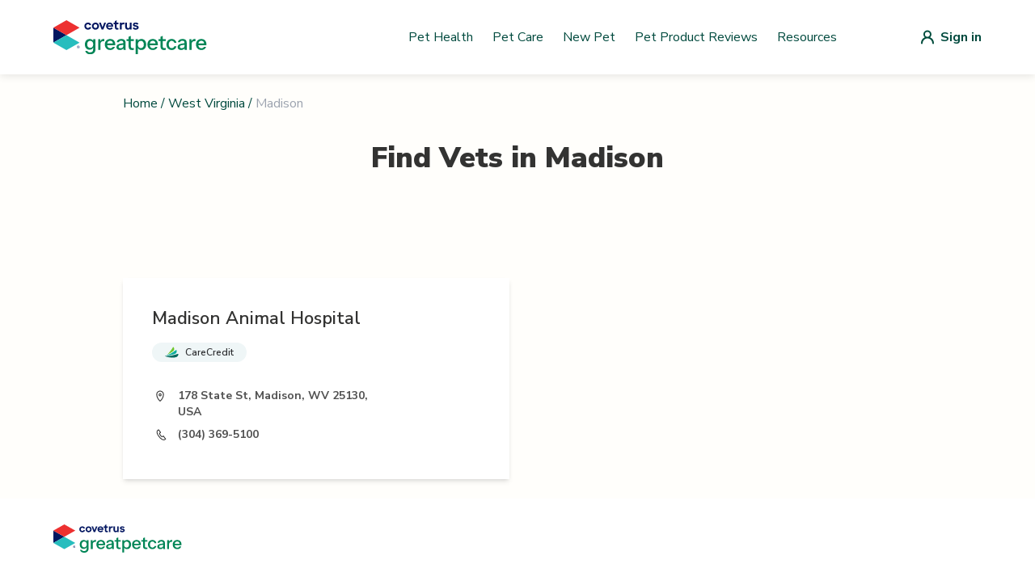

--- FILE ---
content_type: text/html; charset=utf-8
request_url: https://vets.greatpetcare.com/west-virginia/madison
body_size: 6102
content:
<!DOCTYPE html><html><head><meta charSet="utf-8"/><meta name="viewport" content="width=device-width"/><title>Find a Vet – Trusted Veterinarians in Madison, West Virginia  | Great Pet</title><meta name="description" content="Looking for a veterinarian in Madison, West Virginia? Find local vet clinics, emergency vets, mobile services, and low-cost options."/><meta name="next-head-count" content="4"/><script>(function(w,d,s,l,i){w[l]=w[l]||[];w[l].push({'gtm.start':
          new Date().getTime(),event:'gtm.js'});var f=d.getElementsByTagName(s)[0],
          j=d.createElement(s),dl=l!='dataLayer'?'&l='+l:'';j.async=true;j.src=
          'https://www.googletagmanager.com/gtm.js?id='+i+dl;f.parentNode.insertBefore(j,f);
          })(window,document,'script','dataLayer','GTM-NVZVBXF');</script><script>(function() {
              "use strict";
              window.RudderSnippetVersion = "3.0.14";
              var identifier = "rudderanalytics";
              if (!window[identifier]) {
                window[identifier] = [];
              }
              var rudderanalytics = window[identifier];
              if (Array.isArray(rudderanalytics)) {
                if (rudderanalytics.snippetExecuted === true && window.console && console.error) {
                  console.error("RudderStack JavaScript SDK snippet included more than once.");
                } else {
                  rudderanalytics.snippetExecuted = true;
                  window.rudderAnalyticsBuildType = "legacy";
                  var sdkBaseUrl = "https://cdn.rudderlabs.com/v3";
                  var sdkName = "rsa.min.js";
                  var scriptLoadingMode = "async";
                  var methods = [ "setDefaultInstanceKey", "load", "ready", "page", "track", "identify", "alias", "group", "reset", "setAnonymousId", "startSession", "endSession", "consent" ];
                  for (var i = 0; i < methods.length; i++) {
                    var method = methods[i];
                    rudderanalytics[method] = function(methodName) {
                      return function() {
                        if (Array.isArray(window[identifier])) {
                          rudderanalytics.push([ methodName ].concat(Array.prototype.slice.call(arguments)));
                        } else {
                          var _methodName;
                          (_methodName = window[identifier][methodName]) === null || _methodName === void 0 || _methodName.apply(window[identifier], arguments);
                        }
                      };
                    }(method);
                  }
                  try {
                    new Function('return import("")');
                    window.rudderAnalyticsBuildType = "modern";
                  } catch (e) {}
                  var head = document.head || document.getElementsByTagName("head")[0];
                  var body = document.body || document.getElementsByTagName("body")[0];
                  window.rudderAnalyticsAddScript = function(url, extraAttributeKey, extraAttributeVal) {
                    var scriptTag = document.createElement("script");
                    scriptTag.src = url;
                    scriptTag.setAttribute("data-loader", "RS_JS_SDK");
                    if (extraAttributeKey && extraAttributeVal) {
                      scriptTag.setAttribute(extraAttributeKey, extraAttributeVal);
                    }
                    if (scriptLoadingMode === "async") {
                      scriptTag.async = true;
                    } else if (scriptLoadingMode === "defer") {
                      scriptTag.defer = true;
                    }
                    if (head) {
                      head.insertBefore(scriptTag, head.firstChild);
                    } else {
                      body.insertBefore(scriptTag, body.firstChild);
                    }
                  };
                  window.rudderAnalyticsMount = function() {
                    if (typeof globalThis === "undefined") {
                      Object.defineProperty(Object.prototype, "__globalThis_magic__", {
                        get: function get() {
                          return this;
                        },
                        configurable: true
                      });
                      __globalThis_magic__.globalThis = __globalThis_magic__;
                      delete Object.prototype.__globalThis_magic__;
                    }
                    window.rudderAnalyticsAddScript("".concat(sdkBaseUrl, "/").concat(window.rudderAnalyticsBuildType, "/").concat(sdkName), "data-rsa-write-key", "2JrUbLWbrerjylFd7bPy3keyE4i");
                  };
                  if (typeof Promise === "undefined" || typeof globalThis === "undefined") {
                    window.rudderAnalyticsAddScript("https://polyfill-fastly.io/v3/polyfill.min.js?version=3.111.0&features=Symbol%2CPromise&callback=rudderAnalyticsMount");
                  } else {
                    window.rudderAnalyticsMount();
                  }
                  var loadOptions = {};
                  rudderanalytics.load(
                    "2JrUbLWbrerjylFd7bPy3keyE4i",
                    "https://metamorphonr.dataplane.rudderstack.com", 
                    loadOptions
                  );
                  rudderanalytics.page();
                }
              }
            })();</script><script>!(function () {
              (window.semaphore = window.semaphore || []),
              (window.ketch = function () {
                window.semaphore.push(arguments);
              });
              var e = new URLSearchParams(document.location.search),
                o = e.has("property") ? e.get("property") : "GPC_MAIN",
                n = document.createElement("script");
              (n.type = "text/javascript"),
                (n.src = "https://global.ketchcdn.com/web/v2/config/metamorphosis/".concat(
                  o,
                  "/boot.js"
                )),
                (n.defer = n.async = !0),
                document.getElementsByTagName("head")[0].appendChild(n);
            })();</script><script>
                (function(c,l,a,r,i,t,y){
                  c[a]=c[a]||function(){(c[a].q=c[a].q||[]).push(arguments)};
                  t=l.createElement(r);t.async=1;t.src="https://www.clarity.ms/tag/"+i;
                  y=l.getElementsByTagName(r)[0];y.parentNode.insertBefore(t,y);
                })(window, document, "clarity", "script", "po8icyjgym");
              </script><link rel="shortcut icon" href="/favicon.svg"/><link rel="preload" href="/_next/static/media/33b26eb373ecdf02-s.p.woff2" as="font" type="font/woff2" crossorigin="anonymous" data-next-font="size-adjust"/><link rel="preload" href="/_next/static/media/23081e227a96aa1a-s.p.woff2" as="font" type="font/woff2" crossorigin="anonymous" data-next-font="size-adjust"/><link rel="preload" href="/_next/static/media/38778b5ca6981df1-s.p.woff2" as="font" type="font/woff2" crossorigin="anonymous" data-next-font="size-adjust"/><link rel="preload" href="/_next/static/media/f88638ee8cb7eeb2.p.woff2" as="font" type="font/woff2" crossorigin="anonymous" data-next-font=""/><link rel="preload" href="/_next/static/media/68180864d7f93f02.p.woff2" as="font" type="font/woff2" crossorigin="anonymous" data-next-font=""/><link rel="preload" href="/_next/static/css/9fe1e8ef232a1cde.css" as="style"/><link rel="stylesheet" href="/_next/static/css/9fe1e8ef232a1cde.css" data-n-g=""/><link rel="preload" href="/_next/static/css/655a9bb3bf221909.css" as="style"/><link rel="stylesheet" href="/_next/static/css/655a9bb3bf221909.css" data-n-p=""/><noscript data-n-css=""></noscript><script defer="" nomodule="" src="/_next/static/chunks/polyfills-42372ed130431b0a.js"></script><script src="/_next/static/chunks/webpack-36d12a75f0098f30.js" defer=""></script><script src="/_next/static/chunks/framework-0e3ce7c966b3c351.js" defer=""></script><script src="/_next/static/chunks/main-4b423ec82b590a3f.js" defer=""></script><script src="/_next/static/chunks/pages/_app-ee62e90569de66c6.js" defer=""></script><script src="/_next/static/chunks/75fc9c18-677b9b304ed99070.js" defer=""></script><script src="/_next/static/chunks/477-ee5dcbfa42db1fcd.js" defer=""></script><script src="/_next/static/chunks/387-bcd0b47cefff3a4f.js" defer=""></script><script src="/_next/static/chunks/479-45c6af4f0e8807a5.js" defer=""></script><script src="/_next/static/chunks/86-7b9e3e1520236b14.js" defer=""></script><script src="/_next/static/chunks/pages/%5Bstate%5D/%5Bslug%5D-3321346d436b3989.js" defer=""></script><script src="/_next/static/wsuJgsJEYdB26vJea_Yij/_buildManifest.js" defer=""></script><script src="/_next/static/wsuJgsJEYdB26vJea_Yij/_ssgManifest.js" defer=""></script><style id="__jsx-3565156766">:root{--font-nunito-sans:'__Nunito_Sans_d29436', system-ui, sans-serif;--font-eb-garamond:'__EB_Garamond_d9b780', '__EB_Garamond_Fallback_d9b780', system-ui, sans-serif;--font-inter:'__Inter_86e644', '__Inter_Fallback_86e644', system-ui, sans-serif}</style></head><body><noscript><iframe src="https://www.googletagmanager.com/ns.html?id=GTM-NVZVBXF"
            height="0" width="0" style="display:none;visibility:hidden"></iframe></noscript><div id="__next"><div class="jsx-3565156766 font-sans antialiased"><div style="background-color:#FFFEFB" class="flex flex-col min-h-screen"><header class="bg-white shadow-nav z-10"><nav style="max-width:1180px" class="mx-auto px-4 lg:px-0" aria-label="Top"><div class="w-full py-nav flex items-center justify-between px-4"><button class="lg:hidden block"><div class="hamburger-menu"><span></span><span></span><span></span></div></button><a class="w-42.5 xl:w-48 flex items-center" href="/"><img alt="GreatPetCare Logo" loading="lazy" width="190" height="34" decoding="async" data-nimg="1" style="color:transparent" src="https://cdn-prd.content.metamorphosis.com/wp-content/uploads/sites/2/2025/07/greatpetcare-logo-light-mode.svg"/></a><div class="hidden lg:flex py-1 items-center flex-1 space-x-2 justify-end"><a href="https://www.greatpetcare.com/pet-health/" target="_self" rel="noreferrer" class="basic-link px-0 py-0">Pet Health</a><a href="https://www.greatpetcare.com/pet-care/" target="_self" rel="noreferrer" class="basic-link px-0 py-0">Pet Care</a><a href="https://www.greatpetcare.com/new-pet/" target="_self" rel="noreferrer" class="basic-link px-0 py-0">New Pet</a><a href="https://www.greatpetcare.com/pet-product-reviews/" target="_self" rel="noreferrer" class="basic-link px-0 py-0">Pet Product Reviews</a><a href="https://www.greatpetcare.com/resources" target="_self" rel="noreferrer" class="basic-link px-0 py-0">Resources</a></div><a href="/api/auth/login" class="lg:ml-24 flex items-center justify-center"><img src="/images/default-user-icon.svg" alt="Login"/><span class="hidden md:block font-bold ml-2 text-primaryColor">Sign in</span></a></div></nav></header><div class="flex flex-grow relative"><div class="container lg:max-w-screen-lg p-6 flex-grow mx-auto w-full"><main><section><div><div><div class="flex justify-start mb-9"><div class="flex text-primaryColor text-base"><a class="hover:underline" href="/">Home</a><span class="mx-1">/</span><a class="hover:underline" href="/west-virginia">West Virginia</a><span class="mx-1">/</span><p class="text-gray-400">Madison</p></div></div><div class="mb-14"><h1 class="text-center text-4xl font-black text-lightGray mb-4 lg:mb-6 xl:mb-8">Find Vets in <!-- -->Madison</h1></div><div class="mt-14 lg:mt-24"><div class="lg:flex gap-x-4"></div><div class="scrollVetList mt-8 grid grid-cols-1 gap-5 -mx-6 sm:mx-auto lg:grid-cols-2"><a class="flex flex-col lg:flex-row sm:w-full p-5 lg:p-9 bg-white shadow-md" href="/madison/madison-animal-hospital/1853"><div class="mx-auto my-0 lg:mx-0"><div class="flex mb-4 "><h1 class="w-4/5 sm:w-80 lg:w-90% text-xl lg:text-22 font-semibold text-lightGray ">Madison Animal Hospital</h1></div><div class="w-full lg:w-90% mb-8 flex flex-wrap gap-2.5"><div class="relative cursor-pointer"><div><div class="px-4 py-1 flex flex-wrap items-center rounded-40 bg-careCreditBg"><img alt="Icon" loading="lazy" width="17" height="14" decoding="async" data-nimg="1" style="color:transparent" src="/_next/static/media/care-credit.c607dc89.svg"/><span class="text-xs font-semibold ml-2 text-intakeFormText">CareCredit</span></div></div></div></div><div class="flex items-start mb-2"><img alt="Location Icon" loading="lazy" width="20" height="21" decoding="async" data-nimg="1" style="color:transparent" src="/_next/static/media/location-icon.4c02fd98.svg"/><p class="w-full lg:w-4/5 ml-3 text-sm font-bold text-lightGray2">178 State St, Madison, WV 25130, USA</p></div><div class="flex items-center mb-2"><img alt="Phone Icon" loading="lazy" width="20" height="21" decoding="async" data-nimg="1" style="color:transparent" src="/_next/static/media/phone-icon.d85a561c.svg"/><p class="w-full lg:w-4/5 ml-3 text-sm font-bold text-lightGray2">(304) 369-5100</p></div></div></a></div></div></div></div></section></main></div></div><footer class="bg-white" aria-labelledby="footer-heading"><div class="max-w-1180 mx-auto px-4"><div class="pt-8 pb-12"><a href="/"><img alt="Logo footer" loading="lazy" width="159" height="35" decoding="async" data-nimg="1" style="color:transparent" src="https://cdn-prd.content.metamorphosis.com/wp-content/uploads/sites/2/2025/07/greatpetcare-logo-light-mode.svg"/></a></div><div class="space-y-5 md:flex md:space-y-0 lg:w-1/2"><nav class="w-full pr-4"><ul><li><a class="navigation-link relative block text-lightGray font-light pr-5 pb-5 lowercase" href="https://www.greatpetcare.com/pet-health">pet health</a></li><li><a class="navigation-link relative block text-lightGray font-light pr-5 pb-5 lowercase" href="https://www.greatpetcare.com/pet-care">pet care</a></li><li><a class="navigation-link relative block text-lightGray font-light pr-5 pb-5 lowercase" href="https://living.greatpetcare.com/">pet lifestyle</a></li><li><a class="navigation-link relative block text-lightGray font-light pr-5 pb-5 lowercase" href="https://www.greatpetcare.com/experts/">experts</a></li><li><a class="navigation-link relative block text-lightGray font-light pr-5 pb-5 lowercase" href="https://www.greatpetcare.com/new-pet/">new pets</a></li><li><a class="navigation-link relative block text-lightGray font-light pr-5 pb-5 lowercase" href="https://www.greatpetcare.com/resources/">resources</a></li><li><a class="navigation-link relative block text-lightGray font-light pr-5 pb-5 lowercase" href="https://account.greatpetcare.com/">my account</a></li></ul></nav><nav class="w-full pr-4"><ul><li><a class="navigation-link relative block text-lightGray font-light pr-5 pb-5 lowercase" href="https://www.greatpetcare.com/about-us/">about us</a></li><li><a class="navigation-link relative block text-lightGray font-light pr-5 pb-5 lowercase" href="https://www.greatpetcare.com/contact-us/">contact us</a></li><li><a class="navigation-link relative block text-lightGray font-light pr-5 pb-5 lowercase" href="https://www.greatpetcare.com/privacy-policy/">privacy policy</a></li><li><a class="navigation-link relative block text-lightGray font-light pr-5 pb-5 lowercase" href="https://www.greatpetcare.com/do-not-sell-my-information/">do not sell my personal information</a></li></ul></nav><nav class="w-full pr-4"><ul><li><a class="navigation-link relative block text-lightGray font-light pr-5 pb-5 lowercase" href="https://www.facebook.com/greatpetcareofficial">facebook</a></li><li><a class="navigation-link relative block text-lightGray font-light pr-5 pb-5 lowercase" href="https://www.instagram.com/greatpetcareofficial/">instagram</a></li><li><a class="navigation-link relative block text-lightGray font-light pr-5 pb-5 lowercase" href="https://www.instagram.com/dogsofinstagram/">@dogsofinstagram</a></li></ul></nav></div></div><div class="w-full mt-12 bg-darkBlue2 px-5 py-7 lg:flex lg:px-5 lg:py-4 lg:mx-auto lg:max-w-1180"><div class="mb-6 lg:mb-0 lg:flex"><img alt="Covetrus logo" loading="lazy" width="96" height="19" decoding="async" data-nimg="1" style="color:transparent" src="/_next/static/media/covetrus-logo.4de33475.svg"/></div><p class="text-white text-xs font-inter font-semibold lg:ml-5 lg:w-90%">At GreatPetCare™, we&#x27;re proud to be part of Covetrus®, a global animal health company that&#x27;s all about helping vets improve care for our furry friends. Whether it&#x27;s providing top-notch products, services or technology, our unified platform connects vets with the knowledge and award-winning resources they need, so their practices and clients thrive.</p></div><div class="px-4 py-18 mx-auto max-w-1180"><p class="text-lightGray text-center font-light text-sm">© <!-- -->2026<!-- --> Great Pet Care. All Rights Reserved <!-- -->2026<!-- -->. Our content and products are for informational purposes only. Great Pet Care does not provide medical advice, diagnosis, or treatment</p></div></footer></div></div></div><script id="__NEXT_DATA__" type="application/json">{"props":{"pageProps":{"cityInfo":{"state":"West Virginia","city":"Madison","isSpecialCity":false},"paginationVetsInfo":{"pagination":{"total":1,"results":1,"offset":0,"limit":10},"data":[{"id":1853,"name":"Madison Animal Hospital","website":"https://store.vetsfirstchoice.com","placesid":"ChIJYxTWjVM-T4gR9HX5tTL4g-8","address":"178 State St, Madison, WV 25130, USA","email":"","verified":true,"phone":"3043695100","type":"vet","state":"West Virginia","neighborhood":"","city":"Madison","country":"United States","state_short_name":"WV","neighborhood_short_name":"","city_short_name":"Madison","country_short_name":"US","geo":{"lng":-81.8187985,"lat":38.0676239},"formatted_address":"178 State St, Madison, WV 25130, USA","timezone":"America/New_York","search_name":"madison animal hospital","status":true,"store":"madisonanimal","description":"Madison Animal Hospital in Madison, West Virginia, provides comprehensive, compassionate veterinary care tailored to the needs of local pets and their families. From preventive wellness exams and dental care to advanced diagnostics, surgery, and emergency services, their experienced team offers full-service care with a personalized touch. Featuring modern medical technology and a client-centered approach, Madison Animal Hospital WV ensures every pet receives gentle, expert treatment. With convenient hours, a dedicated staff, and strong community involvement, it stands out as a dependable vet in Madison, WV.","popular_city_id":null,"is_accredited":false,"is_fear_free":false,"is_emergency":false,"is_extended_hours":false,"is_daycare":false,"is_boarding":false,"is_telemedicine":false,"is_cat_only":false,"is_internal":false,"is_twenty_four_hour":false,"is_reptiles_exotics":false,"is_low_cost_services":false,"is_giveback":false,"is_mobile":false,"is_cat_friendly":false,"covetrus_id":"C0019002","zip_code":"25130","book_appointment":"","wellness":"","optedInStatus":"NOT ANSWERED","installationId":"","dvm_id":83299,"created_at":"2015-12-18T03:53:51.832Z","updated_at":"2025-10-01T14:48:58.986Z","is_next_gen":true,"is_care_credit":true,"isPulseEnabled":false,"pulsePracticeId":0,"pulsePracticeServerUrl":"","isAppointmentRequestEnabled":false,"verified_gpm_practice":true,"image_url":"https://d2gdm6lfmduyqo.cloudfront.net/image/1792106d-f44e-43ab-b18d-0fad04b1964b.png","image_disabled":false,"isRapportEnabled":false,"publicEmail":"","practice_url":"madisonanimal.covetruspharmacy.com"}]},"specialVetsInfo":{},"twentyFourHoursVetsInfo":{},"lowCostVetsInfo":{}},"__N_SSG":true},"page":"/[state]/[slug]","query":{"state":"west-virginia","slug":"madison"},"buildId":"wsuJgsJEYdB26vJea_Yij","isFallback":false,"isExperimentalCompile":false,"gsp":true,"scriptLoader":[]}</script><script defer src="https://static.cloudflareinsights.com/beacon.min.js/vcd15cbe7772f49c399c6a5babf22c1241717689176015" integrity="sha512-ZpsOmlRQV6y907TI0dKBHq9Md29nnaEIPlkf84rnaERnq6zvWvPUqr2ft8M1aS28oN72PdrCzSjY4U6VaAw1EQ==" data-cf-beacon='{"version":"2024.11.0","token":"fc2295c35e8a44edb8f6569eb299a68a","server_timing":{"name":{"cfCacheStatus":true,"cfEdge":true,"cfExtPri":true,"cfL4":true,"cfOrigin":true,"cfSpeedBrain":true},"location_startswith":null}}' crossorigin="anonymous"></script>
</body></html>

--- FILE ---
content_type: application/javascript; charset=utf-8
request_url: https://vets.greatpetcare.com/_next/static/chunks/pages/%5Bstate%5D-2375d137491e50f6.js
body_size: 3669
content:
(self.webpackChunk_N_E=self.webpackChunk_N_E||[]).push([[408],{7224:function(e,t,r){(window.__NEXT_P=window.__NEXT_P||[]).push(["/[state]",function(){return r(7126)}])},6616:function(e,t){"use strict";t.Z={src:"/_next/static/media/clinic.1b050915.svg",height:20,width:20,blurWidth:0,blurHeight:0}},4426:function(e,t){"use strict";t.Z={src:"/_next/static/media/covetrus-icon.37d97c30.svg",height:15,width:15,blurWidth:0,blurHeight:0}},7825:function(e,t){"use strict";t.Z={src:"/_next/static/media/zipcode.4813f525.svg",height:20,width:20,blurWidth:0,blurHeight:0}},3833:function(e,t,r){"use strict";r.d(t,{O:function(){return c}});var s=r(5893),a=r(7294),n=r(1664),l=r.n(n);let c=e=>{let{links:t,currentPageLabel:r,textColor:n="primaryColor",currentLabelColor:c="gray-400",separator:i="/",wrap:o=!1}=e;return(0,s.jsxs)("div",{className:"flex".concat(o?" flex-wrap":""," text-").concat(n," text-base"),children:[t.map((e,t)=>(0,s.jsxs)(a.Fragment,{children:[(0,s.jsx)(l(),{href:e.href,className:"hover:underline",children:e.label}),(0,s.jsx)("span",{className:"mx-1",children:i})]},"link-".concat(e.label).concat(e.href).concat(t))),r&&(0,s.jsx)("p",{className:"text-".concat(c),children:r})]})}},3572:function(e,t,r){"use strict";r.d(t,{B:function(){return c}});var s=r(5893);r(7294);var a=r(9771),n=r(1664),l=r.n(n);let c=e=>{let{children:t}=e;return(0,s.jsxs)("div",{className:"text-2xl text-gray-600 text-center",children:[(0,s.jsx)(a.Z,{className:"h-16 w-16 mb-4 text-yellow-400 mx-auto"}),(0,s.jsx)(s.Fragment,{children:t}),(0,s.jsx)("div",{className:"mt-6",children:(0,s.jsx)(l(),{href:"/",className:"text-base md:text-2xl text-primaryColor underline",children:"Try New Search"})})]})}},7357:function(e,t,r){"use strict";r.d(t,{w:function(){return l}});var s=r(5893),a=r(9008),n=r.n(a);let l=e=>{let{title:t,description:r}=e;return(0,s.jsxs)(n(),{children:[(0,s.jsx)("title",{children:t}),(0,s.jsx)("meta",{name:"description",content:r})]})}},8583:function(e,t,r){"use strict";r.d(t,{$:function(){return a}});var s=r(5893);let a=e=>{let{className:t=""}=e;return(0,s.jsxs)("svg",{className:"tw-animate-spin mx-6 tw-h-6 tw-w-6 tw-text-gray-400 "+t,xmlns:"http://www.w3.org/2000/svg",fill:"none",viewBox:"0 0 24 24",children:[(0,s.jsx)("circle",{className:"tw-opacity-25",cx:"12",cy:"12",r:"10",stroke:"currentColor",strokeWidth:"4"}),(0,s.jsx)("path",{className:"tw-opacity-75",fill:"currentColor",d:"M4 12a8 8 0 018-8V0C5.373 0 0 5.373 0 12h4zm2 5.291A7.962 7.962 0 014 12H0c0 3.042 1.135 5.824 3 7.938l3-2.647z"})]})}},7189:function(e,t,r){"use strict";r.d(t,{h:function(){return p}});var s=r(5893),a=r(7294);let n=a.forwardRef(function(e,t){return a.createElement("svg",Object.assign({xmlns:"http://www.w3.org/2000/svg",fill:"none",viewBox:"0 0 24 24",strokeWidth:2,stroke:"currentColor","aria-hidden":"true",ref:t},e),a.createElement("path",{strokeLinecap:"round",strokeLinejoin:"round",d:"M21 21l-6-6m2-5a7 7 0 11-14 0 7 7 0 0114 0z"}))});var l=r(7066),c=r(9302),i=r(4426),o=r(5675),d=r.n(o);let u=()=>(0,s.jsxs)("div",{className:"flex mt-1 mb-2 ml-0",children:[(0,s.jsx)(d(),{src:i.Z,alt:"Covetrus logo"}),(0,s.jsx)("p",{className:"text-left break-words ml-1 font-bold text-xs",children:"Trusted Vet Partner"})]}),x=a.forwardRef(function(e,t){return a.createElement("svg",Object.assign({xmlns:"http://www.w3.org/2000/svg",viewBox:"0 0 20 20",fill:"currentColor","aria-hidden":"true",ref:t},e),a.createElement("path",{fillRule:"evenodd",d:"M6.707 4.879A3 3 0 018.828 4H15a3 3 0 013 3v6a3 3 0 01-3 3H8.828a3 3 0 01-2.12-.879l-4.415-4.414a1 1 0 010-1.414l4.414-4.414zm4 2.414a1 1 0 00-1.414 1.414L10.586 10l-1.293 1.293a1 1 0 101.414 1.414L12 11.414l1.293 1.293a1 1 0 001.414-1.414L13.414 10l1.293-1.293a1 1 0 00-1.414-1.414L12 8.586l-1.293-1.293z",clipRule:"evenodd"}))});var h=r(8583);let m=e=>{let{value:t="",onChangeText:r=()=>void 0,onClear:n=()=>void 0,renderResultItem:l=()=>void 0,searchResult:i=[],searching:o=!1,placeholder:d="",onBlur:u=()=>void 0,compact:m=!1,autofocus:p=!0,backdrop:f=!1,onBackdropClick:w=()=>void 0,iconLeft:v=null,maxLength:g=null}=e,[,b]=(0,a.useState)(!1);return(0,s.jsxs)("div",{className:"tw-relative",children:[(0,s.jsxs)("div",{className:"prc-searchbar-container",children:[v,(0,s.jsx)("input",{id:"search-input",onFocus:()=>b(!0),onBlur:()=>{b(!1),u()},placeholder:d,className:(0,c.AK)("border-none focus:shadow-none focus:outline-none focus:ring-0 focus:border-transparent",m?"prc-searchbar-compact":"prc-searchbar"),value:t,onChange:e=>r(e.target.value),autoFocus:p,maxLength:g}),t.length>0&&(0,s.jsx)("button",{className:"tw-ml-2",onClick:n,children:(0,s.jsx)(x,{className:(m?"tw-h-5 tw-w-5":"tw-h-7 tw-w-7")+" tw-text-primaryColor"})})]}),(o||i.length>0)&&(0,s.jsxs)("div",{children:[f&&(0,s.jsx)("div",{className:"tw-fixed tw-bg-black tw-bg-opacity-30 tw-inset-0 tw-z-10",onClick:w}),(0,s.jsxs)("div",{className:"prc-search-card-class",children:[o&&(0,s.jsx)("div",{className:"tw-flex",children:(0,s.jsx)(h.$,{className:"tw-mx-auto"})}),!o&&i.length>0&&(0,s.jsx)("div",{children:i.map(e=>l(e))})]})]})]})},p=e=>{let{onVetSelect:t=e=>void 0,compact:r=!1,autofocus:i=!0,backdrop:o=!1,zipCode:d=!1}=e,[x,h]=(0,a.useState)(""),[p,f]=(0,a.useState)(!1),[w,v]=(0,a.useState)([]);(0,a.useEffect)(()=>{h("")},[d]);let g=e=>{let t=d?e.slice(0,5):e;h(t),j.current(t,d)},b=async function(e,t){if(f(!0),v([]),""==e){f(!1);return}try{let{data:r}=await l.Z.post("/api/vets/search",t?{zipcode:e}:{query:e});f(!1),v((null==r?void 0:r.records)||[])}catch(e){console.error(e),f(!1)}},j=(0,a.useRef)((0,c.Ds)(b,400));return(0,s.jsx)(m,{value:x,onChangeText:g,onClear:()=>g(""),searching:p,searchResult:w,renderResultItem:e=>(0,s.jsxs)("button",{className:"tw-my-2 tw-text-left tw-w-full tw-border-b tw-group",onClick:()=>{v([]),t(e)},children:[(0,s.jsx)("p",{className:"tw-text-lg tw-text-secondaryColor tw-group-hover:tw-text-primaryColor",children:e.name}),(0,s.jsx)("p",{className:"tw-text-md tw-text-gray-400 tw-group-hover:tw-text-gray-600",children:e.address}),e.verified_gpm_practice&&(0,s.jsx)(u,{})]},"vet-search-res-btn-"+e.id),placeholder:"Search by ".concat(d?"Zip Code":"Clinic Name"),compact:r,autofocus:i,backdrop:o,onBackdropClick:()=>v([]),maxLength:d?5:128,iconLeft:(0,s.jsx)(n,{className:"tw-w-5 tw-h-5 tw-text-gray-600 tw-mr-2 tw-flex-shrink-0"})})}},7126:function(e,t,r){"use strict";r.r(t),r.d(t,{__N_SSG:function(){return g}});var s=r(5893),a=r(7294),n=r(6616),l=r(7189),c=r(7825),i=r(5675),o=r.n(i),d=r(1664),u=r.n(d),x=r(1163),h=r(9302),m=r(4768),p=r(3833),f=r(3572),w=r(4709),v=r(7357),g=!0;t.default=e=>{let{stateName:t,cities:r,hasError:i}=e,[d,g]=(0,a.useState)("name"),b=(0,x.useRouter)(),j=(e,r,a)=>(0,s.jsx)("div",{children:(0,s.jsx)(u(),{href:"/".concat(t,"/").concat(e),as:"/".concat((0,m.l)(t),"/").concat((0,m.l)(e)),className:a?"basic-link-xl":"basic-link",children:e})},"state-city-".concat(r));return(0,s.jsxs)(w.S,{children:[(0,s.jsx)(v.w,{title:"Find a Vet – Trusted Veterinarians in ".concat(t,"  | Great Pet"),description:"Looking for a veterinarian in ".concat(t,"? Find local vet clinics, emergency vets, mobile services, and low-cost options.")}),(0,s.jsxs)("div",{className:"container mx-auto flex flex-col pb-12",children:[(0,s.jsxs)("div",{className:"absolute w-full left-0 -mt-6 pt-16 -mb-4 px-8 md:px-6 bg-backgroundSearchVet flex justify-center items-center flex-col pb-20 xs:pb-24 sm:pb-28 md:pb-32",children:[(0,s.jsx)("div",{className:"flex justify-start w-full max-w-3xl pb-4 z-10",children:(0,s.jsx)(p.O,{links:[{label:"Home",href:"/"}],currentPageLabel:(0,h.lS)(t)})}),(0,s.jsx)("h2",{className:"text-center text-4xl text-gray-700 mb-4 font-black",children:"Find a Vet"}),(0,s.jsx)("p",{className:"text-center text-gray-700 mb-8 sm:mx-auto w-full max-w-3xl pb-4",children:"Discover highly-rated veterinary clinics, veterinary hospitals, and specialty services to ensure your pet gets the best possible care. Get started by entering your zip code, clinic name or browse by state to see vets near you."})]}),(0,s.jsxs)("div",{className:"relative w-full max-w-3xl rounded-lg self-center pt-72 sm:pt-64 md:pt-64",children:[(0,s.jsxs)("nav",{className:"relative z-0 rounded-lg shadow flex divide-x divide-gray-200 w-full sm:w-72","aria-label":"Tabs",children:[(0,s.jsxs)("a",{className:(0,h.AK)("name"===d?"text-lightGray font-bold cursor-default":"text-superLightGray cursor-pointer hover:bg-gray-50","rounded-tl-lg","group relative w-36 flex-grow overflow-hidden bg-white py-4 px-4 text-sm font-medium text-center focus:z-10 flex items-center justify-center"),"aria-current":"name"===d?"page":void 0,onClick:"name"===d?()=>{}:()=>{g("name")},children:[(0,s.jsx)(o(),{src:n.Z,alt:"Search by Clinic",width:20,height:20}),(0,s.jsx)("span",{className:"pl-2",children:"Clinic"}),(0,s.jsx)("span",{"aria-hidden":"true",className:(0,h.AK)("name"===d?"bg-primaryColor":"bg-transparent","absolute inset-x-0 bottom-0 h-1.5")})]}),(0,s.jsxs)("a",{className:(0,h.AK)("zipcode"===d?"text-lightGray font-bold cursor-default":"text-superLightGray cursor-pointer hover:bg-gray-50","rounded-tr-lg","group relative w-36 flex-grow overflow-hidden bg-white py-4 px-4 text-sm font-medium text-center focus:z-10 flex items-center justify-center"),"aria-current":"zipcode"===d?"page":void 0,onClick:"zipcode"===d?()=>{}:()=>{g("zipcode")},children:[(0,s.jsx)(o(),{src:c.Z,alt:"Search by Zip Code",width:20,height:20}),(0,s.jsx)("span",{className:"pl-2",children:"Zip Code"}),(0,s.jsx)("span",{"aria-hidden":"true",className:(0,h.AK)("zipcode"===d?"bg-primaryColor":"bg-transparent","absolute inset-x-0 bottom-0 h-1.5")})]})]}),(0,s.jsx)("div",{className:"sm:mx-auto w-full max-w-3xl px-4 sm:px-10 py-9 bg-white shadow-nav rounded-tr-lg rounded-b-lg",children:(0,s.jsx)(l.h,{onVetSelect:e=>{var t,r;let s=(null==e?void 0:null===(r=e.address)||void 0===r?void 0:null===(t=r.split(","))||void 0===t?void 0:t[1])||"",a=s?(0,m.l)(s.trim()):"";a?b.push("/".concat(a,"/").concat((0,m.l)(e.name),"/").concat(e.id)):b.push("/vet/".concat((0,m.l)(e.name),"/").concat(e.id))},zipCode:"zipcode"===d,backdrop:!0})})]}),(0,s.jsx)("main",{className:"state",children:(0,s.jsxs)("section",{className:"state__content mt-6",children:[i&&(0,s.jsx)(f.B,{children:(0,s.jsxs)("p",{className:"text-base md:text-2xl",children:["We are temporarily unable to serve you with the cities for the state of ",(0,s.jsxs)("b",{children:[(0,h.lS)(t),"."]})]})}),!i&&(0,s.jsx)("div",{children:(0,s.jsxs)("div",{children:[(0,s.jsx)("h3",{className:"text-xl text-gray-400 text-center mt-8",children:"Explore Cities"}),(null==r?void 0:r.length)>0&&(0,s.jsx)("div",{className:"flex flex-wrap justify-center mt-6 gap-2",children:r.map((e,t)=>j(e.city,t))})]})})]})})]})]})}},4768:function(e,t,r){"use strict";r.d(t,{B:function(){return a},l:function(){return s}});let s=e=>e?e.toLowerCase().split(" ").join("-").replace(/\//g,"-").replace(/[^a-z0-9-_]/g,"").replace(/-{2,}/g,"-"):"",a=e=>e.split("-").map(e=>e[0].toUpperCase()+e.substring(1)).join(" ")},9008:function(e,t,r){e.exports=r(3867)},9771:function(e,t,r){"use strict";var s=r(7294);let a=s.forwardRef(function(e,t){return s.createElement("svg",Object.assign({xmlns:"http://www.w3.org/2000/svg",viewBox:"0 0 20 20",fill:"currentColor","aria-hidden":"true",ref:t},e),s.createElement("path",{fillRule:"evenodd",d:"M18 10a8 8 0 11-16 0 8 8 0 0116 0zm-7-4a1 1 0 11-2 0 1 1 0 012 0zM9 9a1 1 0 000 2v3a1 1 0 001 1h1a1 1 0 100-2v-3a1 1 0 00-1-1H9z",clipRule:"evenodd"}))});t.Z=a}},function(e){e.O(0,[477,479,888,774,179],function(){return e(e.s=7224)}),_N_E=e.O()}]);